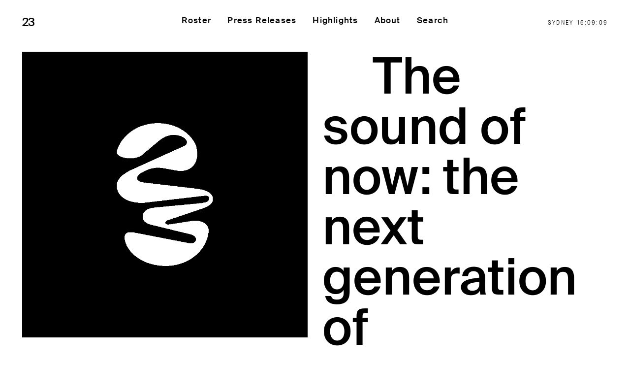

--- FILE ---
content_type: text/html; charset=UTF-8
request_url: https://twntythree.com/highlights/the-sound-of-now-the-next-generation-of-australian-musicians-take-the-stage/
body_size: 5736
content:
<!-- Site by https://lpip.com.au 11111-->
<!DOCTYPE html>
<html lang="en">
<head>
<meta charset="utf-8" />
<meta name="viewport" content="width=device-width, initial-scale=1, maximum-scale=1">
<title>twnty three The sound of now: the next generation of Australian musicians take the stage - twnty three</title>
<meta name="description" content="twntythree">

<meta name='robots' content='index, follow, max-image-preview:large, max-snippet:-1, max-video-preview:-1' />

	<!-- This site is optimized with the Yoast SEO plugin v26.8 - https://yoast.com/product/yoast-seo-wordpress/ -->
	<link rel="canonical" href="https://twntythree.com/highlights/the-sound-of-now-the-next-generation-of-australian-musicians-take-the-stage/" />
	<meta property="og:locale" content="en_US" />
	<meta property="og:type" content="article" />
	<meta property="og:title" content="The sound of now: the next generation of Australian musicians take the stage - twnty three" />
	<meta property="og:url" content="https://twntythree.com/highlights/the-sound-of-now-the-next-generation-of-australian-musicians-take-the-stage/" />
	<meta property="og:site_name" content="twnty three" />
	<meta property="article:publisher" content="https://www.facebook.com/twntythree/" />
	<meta property="article:modified_time" content="2021-09-28T04:54:23+00:00" />
	<meta name="twitter:card" content="summary_large_image" />
	<meta name="twitter:site" content="@twntythreemusic" />
	<script type="application/ld+json" class="yoast-schema-graph">{"@context":"https://schema.org","@graph":[{"@type":"WebPage","@id":"https://twntythree.com/highlights/the-sound-of-now-the-next-generation-of-australian-musicians-take-the-stage/","url":"https://twntythree.com/highlights/the-sound-of-now-the-next-generation-of-australian-musicians-take-the-stage/","name":"The sound of now: the next generation of Australian musicians take the stage - twnty three","isPartOf":{"@id":"https://twntythree.com/#website"},"datePublished":"2021-09-28T01:47:46+00:00","dateModified":"2021-09-28T04:54:23+00:00","breadcrumb":{"@id":"https://twntythree.com/highlights/the-sound-of-now-the-next-generation-of-australian-musicians-take-the-stage/#breadcrumb"},"inLanguage":"en-US","potentialAction":[{"@type":"ReadAction","target":["https://twntythree.com/highlights/the-sound-of-now-the-next-generation-of-australian-musicians-take-the-stage/"]}]},{"@type":"BreadcrumbList","@id":"https://twntythree.com/highlights/the-sound-of-now-the-next-generation-of-australian-musicians-take-the-stage/#breadcrumb","itemListElement":[{"@type":"ListItem","position":1,"name":"Home","item":"https://twntythree.com/"},{"@type":"ListItem","position":2,"name":"Highlights","item":"https://twntythree.com/highlights/"},{"@type":"ListItem","position":3,"name":"The sound of now: the next generation of Australian musicians take the stage"}]},{"@type":"WebSite","@id":"https://twntythree.com/#website","url":"https://twntythree.com/","name":"23","description":"twntythree","publisher":{"@id":"https://twntythree.com/#organization"},"potentialAction":[{"@type":"SearchAction","target":{"@type":"EntryPoint","urlTemplate":"https://twntythree.com/?s={search_term_string}"},"query-input":{"@type":"PropertyValueSpecification","valueRequired":true,"valueName":"search_term_string"}}],"inLanguage":"en-US"},{"@type":"Organization","@id":"https://twntythree.com/#organization","name":"23","url":"https://twntythree.com/","logo":{"@type":"ImageObject","inLanguage":"en-US","@id":"https://twntythree.com/#/schema/logo/image/","url":"https://twntythree.com/wp-content/uploads/2023/03/logo.jpg","contentUrl":"https://twntythree.com/wp-content/uploads/2023/03/logo.jpg","width":1000,"height":1000,"caption":"23"},"image":{"@id":"https://twntythree.com/#/schema/logo/image/"},"sameAs":["https://www.facebook.com/twntythree/","https://x.com/twntythreemusic","https://www.instagram.com/twntythreemusic/","https://open.spotify.com/playlist/6EYhwdjfbKkGEiyCknbRki"]}]}</script>
	<!-- / Yoast SEO plugin. -->


<style id='wp-img-auto-sizes-contain-inline-css' type='text/css'>
img:is([sizes=auto i],[sizes^="auto," i]){contain-intrinsic-size:3000px 1500px}
/*# sourceURL=wp-img-auto-sizes-contain-inline-css */
</style>
<style id='classic-theme-styles-inline-css' type='text/css'>
/*! This file is auto-generated */
.wp-block-button__link{color:#fff;background-color:#32373c;border-radius:9999px;box-shadow:none;text-decoration:none;padding:calc(.667em + 2px) calc(1.333em + 2px);font-size:1.125em}.wp-block-file__button{background:#32373c;color:#fff;text-decoration:none}
/*# sourceURL=/wp-includes/css/classic-themes.min.css */
</style>
<!-- <link rel='stylesheet' id='style-css' href='https://twntythree.com/wp-content/themes/twntythree/dist/style.css?1741181181' type='text/css' media='all' /> -->
<link rel="stylesheet" type="text/css" href="//twntythree.com/wp-content/cache/wpfc-minified/l0dqgtra/3y6tv.css" media="all"/>
<link rel="icon" href="https://twntythree.com/wp-content/uploads/2023/04/cropped-black-logo-32x32.jpg" sizes="32x32" />
<link rel="icon" href="https://twntythree.com/wp-content/uploads/2023/04/cropped-black-logo-192x192.jpg" sizes="192x192" />
<link rel="apple-touch-icon" href="https://twntythree.com/wp-content/uploads/2023/04/cropped-black-logo-180x180.jpg" />
<meta name="msapplication-TileImage" content="https://twntythree.com/wp-content/uploads/2023/04/cropped-black-logo-270x270.jpg" />
<style id='global-styles-inline-css' type='text/css'>
:root{--wp--preset--aspect-ratio--square: 1;--wp--preset--aspect-ratio--4-3: 4/3;--wp--preset--aspect-ratio--3-4: 3/4;--wp--preset--aspect-ratio--3-2: 3/2;--wp--preset--aspect-ratio--2-3: 2/3;--wp--preset--aspect-ratio--16-9: 16/9;--wp--preset--aspect-ratio--9-16: 9/16;--wp--preset--color--black: #000000;--wp--preset--color--cyan-bluish-gray: #abb8c3;--wp--preset--color--white: #ffffff;--wp--preset--color--pale-pink: #f78da7;--wp--preset--color--vivid-red: #cf2e2e;--wp--preset--color--luminous-vivid-orange: #ff6900;--wp--preset--color--luminous-vivid-amber: #fcb900;--wp--preset--color--light-green-cyan: #7bdcb5;--wp--preset--color--vivid-green-cyan: #00d084;--wp--preset--color--pale-cyan-blue: #8ed1fc;--wp--preset--color--vivid-cyan-blue: #0693e3;--wp--preset--color--vivid-purple: #9b51e0;--wp--preset--gradient--vivid-cyan-blue-to-vivid-purple: linear-gradient(135deg,rgb(6,147,227) 0%,rgb(155,81,224) 100%);--wp--preset--gradient--light-green-cyan-to-vivid-green-cyan: linear-gradient(135deg,rgb(122,220,180) 0%,rgb(0,208,130) 100%);--wp--preset--gradient--luminous-vivid-amber-to-luminous-vivid-orange: linear-gradient(135deg,rgb(252,185,0) 0%,rgb(255,105,0) 100%);--wp--preset--gradient--luminous-vivid-orange-to-vivid-red: linear-gradient(135deg,rgb(255,105,0) 0%,rgb(207,46,46) 100%);--wp--preset--gradient--very-light-gray-to-cyan-bluish-gray: linear-gradient(135deg,rgb(238,238,238) 0%,rgb(169,184,195) 100%);--wp--preset--gradient--cool-to-warm-spectrum: linear-gradient(135deg,rgb(74,234,220) 0%,rgb(151,120,209) 20%,rgb(207,42,186) 40%,rgb(238,44,130) 60%,rgb(251,105,98) 80%,rgb(254,248,76) 100%);--wp--preset--gradient--blush-light-purple: linear-gradient(135deg,rgb(255,206,236) 0%,rgb(152,150,240) 100%);--wp--preset--gradient--blush-bordeaux: linear-gradient(135deg,rgb(254,205,165) 0%,rgb(254,45,45) 50%,rgb(107,0,62) 100%);--wp--preset--gradient--luminous-dusk: linear-gradient(135deg,rgb(255,203,112) 0%,rgb(199,81,192) 50%,rgb(65,88,208) 100%);--wp--preset--gradient--pale-ocean: linear-gradient(135deg,rgb(255,245,203) 0%,rgb(182,227,212) 50%,rgb(51,167,181) 100%);--wp--preset--gradient--electric-grass: linear-gradient(135deg,rgb(202,248,128) 0%,rgb(113,206,126) 100%);--wp--preset--gradient--midnight: linear-gradient(135deg,rgb(2,3,129) 0%,rgb(40,116,252) 100%);--wp--preset--font-size--small: 13px;--wp--preset--font-size--medium: 20px;--wp--preset--font-size--large: 36px;--wp--preset--font-size--x-large: 42px;--wp--preset--spacing--20: 0.44rem;--wp--preset--spacing--30: 0.67rem;--wp--preset--spacing--40: 1rem;--wp--preset--spacing--50: 1.5rem;--wp--preset--spacing--60: 2.25rem;--wp--preset--spacing--70: 3.38rem;--wp--preset--spacing--80: 5.06rem;--wp--preset--shadow--natural: 6px 6px 9px rgba(0, 0, 0, 0.2);--wp--preset--shadow--deep: 12px 12px 50px rgba(0, 0, 0, 0.4);--wp--preset--shadow--sharp: 6px 6px 0px rgba(0, 0, 0, 0.2);--wp--preset--shadow--outlined: 6px 6px 0px -3px rgb(255, 255, 255), 6px 6px rgb(0, 0, 0);--wp--preset--shadow--crisp: 6px 6px 0px rgb(0, 0, 0);}:where(.is-layout-flex){gap: 0.5em;}:where(.is-layout-grid){gap: 0.5em;}body .is-layout-flex{display: flex;}.is-layout-flex{flex-wrap: wrap;align-items: center;}.is-layout-flex > :is(*, div){margin: 0;}body .is-layout-grid{display: grid;}.is-layout-grid > :is(*, div){margin: 0;}:where(.wp-block-columns.is-layout-flex){gap: 2em;}:where(.wp-block-columns.is-layout-grid){gap: 2em;}:where(.wp-block-post-template.is-layout-flex){gap: 1.25em;}:where(.wp-block-post-template.is-layout-grid){gap: 1.25em;}.has-black-color{color: var(--wp--preset--color--black) !important;}.has-cyan-bluish-gray-color{color: var(--wp--preset--color--cyan-bluish-gray) !important;}.has-white-color{color: var(--wp--preset--color--white) !important;}.has-pale-pink-color{color: var(--wp--preset--color--pale-pink) !important;}.has-vivid-red-color{color: var(--wp--preset--color--vivid-red) !important;}.has-luminous-vivid-orange-color{color: var(--wp--preset--color--luminous-vivid-orange) !important;}.has-luminous-vivid-amber-color{color: var(--wp--preset--color--luminous-vivid-amber) !important;}.has-light-green-cyan-color{color: var(--wp--preset--color--light-green-cyan) !important;}.has-vivid-green-cyan-color{color: var(--wp--preset--color--vivid-green-cyan) !important;}.has-pale-cyan-blue-color{color: var(--wp--preset--color--pale-cyan-blue) !important;}.has-vivid-cyan-blue-color{color: var(--wp--preset--color--vivid-cyan-blue) !important;}.has-vivid-purple-color{color: var(--wp--preset--color--vivid-purple) !important;}.has-black-background-color{background-color: var(--wp--preset--color--black) !important;}.has-cyan-bluish-gray-background-color{background-color: var(--wp--preset--color--cyan-bluish-gray) !important;}.has-white-background-color{background-color: var(--wp--preset--color--white) !important;}.has-pale-pink-background-color{background-color: var(--wp--preset--color--pale-pink) !important;}.has-vivid-red-background-color{background-color: var(--wp--preset--color--vivid-red) !important;}.has-luminous-vivid-orange-background-color{background-color: var(--wp--preset--color--luminous-vivid-orange) !important;}.has-luminous-vivid-amber-background-color{background-color: var(--wp--preset--color--luminous-vivid-amber) !important;}.has-light-green-cyan-background-color{background-color: var(--wp--preset--color--light-green-cyan) !important;}.has-vivid-green-cyan-background-color{background-color: var(--wp--preset--color--vivid-green-cyan) !important;}.has-pale-cyan-blue-background-color{background-color: var(--wp--preset--color--pale-cyan-blue) !important;}.has-vivid-cyan-blue-background-color{background-color: var(--wp--preset--color--vivid-cyan-blue) !important;}.has-vivid-purple-background-color{background-color: var(--wp--preset--color--vivid-purple) !important;}.has-black-border-color{border-color: var(--wp--preset--color--black) !important;}.has-cyan-bluish-gray-border-color{border-color: var(--wp--preset--color--cyan-bluish-gray) !important;}.has-white-border-color{border-color: var(--wp--preset--color--white) !important;}.has-pale-pink-border-color{border-color: var(--wp--preset--color--pale-pink) !important;}.has-vivid-red-border-color{border-color: var(--wp--preset--color--vivid-red) !important;}.has-luminous-vivid-orange-border-color{border-color: var(--wp--preset--color--luminous-vivid-orange) !important;}.has-luminous-vivid-amber-border-color{border-color: var(--wp--preset--color--luminous-vivid-amber) !important;}.has-light-green-cyan-border-color{border-color: var(--wp--preset--color--light-green-cyan) !important;}.has-vivid-green-cyan-border-color{border-color: var(--wp--preset--color--vivid-green-cyan) !important;}.has-pale-cyan-blue-border-color{border-color: var(--wp--preset--color--pale-cyan-blue) !important;}.has-vivid-cyan-blue-border-color{border-color: var(--wp--preset--color--vivid-cyan-blue) !important;}.has-vivid-purple-border-color{border-color: var(--wp--preset--color--vivid-purple) !important;}.has-vivid-cyan-blue-to-vivid-purple-gradient-background{background: var(--wp--preset--gradient--vivid-cyan-blue-to-vivid-purple) !important;}.has-light-green-cyan-to-vivid-green-cyan-gradient-background{background: var(--wp--preset--gradient--light-green-cyan-to-vivid-green-cyan) !important;}.has-luminous-vivid-amber-to-luminous-vivid-orange-gradient-background{background: var(--wp--preset--gradient--luminous-vivid-amber-to-luminous-vivid-orange) !important;}.has-luminous-vivid-orange-to-vivid-red-gradient-background{background: var(--wp--preset--gradient--luminous-vivid-orange-to-vivid-red) !important;}.has-very-light-gray-to-cyan-bluish-gray-gradient-background{background: var(--wp--preset--gradient--very-light-gray-to-cyan-bluish-gray) !important;}.has-cool-to-warm-spectrum-gradient-background{background: var(--wp--preset--gradient--cool-to-warm-spectrum) !important;}.has-blush-light-purple-gradient-background{background: var(--wp--preset--gradient--blush-light-purple) !important;}.has-blush-bordeaux-gradient-background{background: var(--wp--preset--gradient--blush-bordeaux) !important;}.has-luminous-dusk-gradient-background{background: var(--wp--preset--gradient--luminous-dusk) !important;}.has-pale-ocean-gradient-background{background: var(--wp--preset--gradient--pale-ocean) !important;}.has-electric-grass-gradient-background{background: var(--wp--preset--gradient--electric-grass) !important;}.has-midnight-gradient-background{background: var(--wp--preset--gradient--midnight) !important;}.has-small-font-size{font-size: var(--wp--preset--font-size--small) !important;}.has-medium-font-size{font-size: var(--wp--preset--font-size--medium) !important;}.has-large-font-size{font-size: var(--wp--preset--font-size--large) !important;}.has-x-large-font-size{font-size: var(--wp--preset--font-size--x-large) !important;}
/*# sourceURL=global-styles-inline-css */
</style>
</head>
<body class="wp-singular highlight-template-default single single-highlight postid-6608 wp-theme-twntythree">
<header id="header" class="locked">
  <div class="inner">
    <div class="container-fluid">
      <div class="row middle-xs">

        <div class="col-xs-6">
          <a href="https://twntythree.com" class="logo">23</a>
        </div>

        <div class="col-xs-6 nav-toggle-container">
          <a id="nav-toggle" href="#" class="nav-toggle font-size-md">Menu</a>
          <div class="clock-container">
            <div class="clock-location" data-location="sydney">Sydney</div>
            <div class="clock-time">00:00:00</div>
          </div>
        </div>

      </div>
    </div>

    <nav id="nav" class="nav">
      <div class="inner">
        <div class="container-fluid center-sm">
          <div class="row">
            <div class="col-xs-12">
              <div class="menu-header-menu-container"><ul id="menu-header-menu" class="menu"><li id="menu-item-15137" class="menu-item menu-item-type-post_type_archive menu-item-object-talent menu-item-15137"><a href="https://twntythree.com/roster/">Roster</a></li>
<li id="menu-item-28" class="menu-item menu-item-type-post_type menu-item-object-page current_page_parent menu-item-28"><a href="https://twntythree.com/press-releases/">Press Releases</a></li>
<li id="menu-item-15138" class="menu-item menu-item-type-post_type_archive menu-item-object-highlight menu-item-15138"><a href="https://twntythree.com/highlights/">Highlights</a></li>
<li id="menu-item-30" class="menu-item menu-item-type-post_type menu-item-object-page menu-item-30"><a href="https://twntythree.com/about/">About</a></li>
<li id="menu-item-15225" class="search-toggle menu-item menu-item-type-custom menu-item-object-custom menu-item-15225"><a href="/?s=">Search</a></li>
</ul></div>            </div>
          </div>
        </div>
      </div>
     
      <div id="search-menu">
        <form role="search" method="get" id="searchform" class="searchform" action="/?s=Search">
          <input type="input" class="this" value="" name="s" id="s" placeholder="Search" tabindex="1">
          <input type="submit" id="searchsubmit" value="Search" class="search">

          <div id="search-close" class="close">
              <svg id="Layer_1" data-name="Layer 1" xmlns="http://www.w3.org/2000/svg" width="13.44" height="13.44" viewBox="0 0 13.44 13.44">
                <line x1=".35" y1="13.08" x2="13.08" y2=".35" fill="none" stroke="#000000" stroke-miterlimit="10"/>
                <line x1=".35" y1=".35" x2="13.08" y2="13.08" fill="none" stroke="#000000" stroke-miterlimit="10"/>
              </svg>
          </div>
        </form>
      </div>
      <div class="hide-desktop nav-footer">
          <p>23 is an independent music PR and management firm.<br />
Based on Gadigal Land/Sydney and in New York City.<br />
&copy; TWNTY THREE PR PTY LTD &copy; 23 PR INC. </p>
        </div>
    </nav>
   
  </div>
</header>
<main>
  <div class="main-inner">      <section class="post relative">
    <div class="container-fluid intro" data-padding-bottom="medium">
        <div class="bg-color"><div class="inner"></div></div>
        <div class="row" data-padding-top="small" data-padding-bottom="large">
            <div class="col-xs-12 col-sm-6 feature-img">
                              <img src="https://twntythree.com/wp-content/themes/twntythree/logo.jpg"/>
                          </div>
            <div class="col-xs-12 col-sm-6 font-size-xl title">
              <h1>The sound of now: the next generation of Australian musicians take the stage</h1>
              <div class="photo-credit"></div>
            </div>
        </div>
        <div class="row">
          <div class="col-xs-12 col-sm-6 left_column">
            <div class="date">September 28 2021</div>
              <div class="left_content_1">
                                                                                </div>
                            <div class="left_content_2 font-size-lg">
                              </div>
              <div class="left_content_3 font-size-lg">
                              </div>
            </div>
            <div class="col-xs-12 col-sm-6 font-size-lg right_column">
             
              <div class="">
                              </div>
               
            </div>
        </div>
      </div>
    </section>
  
<div class="footer-headline" data-padding-top="large" data-padding-bottom="small">
  <div class="container-fluid">
    <div class="row center-xs">
      <div class="col-xs-12">
        <h1>We share artist’s stories,<br />
we love what we do.</h1>
      </div>
    </div>
  </div>
</div>

<footer id="footer">
  <div class="container-fluid">
    <div class="row center-xs">
      <div class="col-xs-12">
        <a href="#" class="logo">
          <svg id="Logo" xmlns="http://www.w3.org/2000/svg" width="64.21" height="95.22" viewBox="0 0 64.21 95.22">
  <path d="M58.32,44.72h-.01c-1.12-.36-2.4-.65-3.85-.86l-1.97-.28h-.02l-35.01-4.13c-4.47-.66-5.54-3.69-.92-6.39,4.9-2.87,9.16-3.97,15.34-2.87l7.67,1.38c8.8,1.6,14.06-3.64,14.06-10.41,0-2.75-.18-5.4-1.42-7.75v-.02h0C47.69,5.02,37.62-.32,26.39,.01,14.11,.38,3.98,7.61,.46,17.35c-.1,.24-.18,.47-.24,.69h0c-.14,.5-.22,.96-.22,1.36,0,3.86,11.22,5.9,16.62,2.04l11.4-9.54c5.92-4.88,10.68-4.44,14.3-3.34,4.26,1.27,6.03,4.89,2.77,6.59L9.33,31.3c-4.83,2.53-9.33,5.44-9.33,10.51s4.43,11.39,17.43,11.39l38.78-4.52,1.36-.16h0c.37-.04,.78-.07,1.32-.11,1.17-.08,2.93,.3,2.74,1.92-.18,1.23-.62,2.01-3.51,2.62-.7,.17-1.49,.3-2.38,.39l-29.79,2.8c-6.51,.63-8.09,3.04-8.57,5.04-.62,2.6,.6,5.35,5.79,6.6l17.76,4.35,7.59,1.81c3.32,.82,4.47,2.07,4.29,3.68-.17,1.56-1.77,2.9-4.94,2.26l-1.01-.2c-.21-.03-.42-.07-.65-.12l-33.76-6.53c-5.14-1.13-6.72,.32-7.13,2.06-.15,.61-.15,1.48,.02,2.5h-.02c.03,.12,.06,.24,.09,.38,.31,1.55,.99,3.39,2.14,5.21,4.61,7.59,14.68,12.04,25.17,12.04,14.65,0,26.73-9.61,28.48-22.03,.04-.24,.08-.48,.1-.72v-.21l.02-.06h0c.29-4.91-4.54-8.09-11.76-6.93l-13.92,2.13c-.14,.02-.28,.04-.41,.05l-.48,.06c-1.4,.14-2.19-.41-2.26-1.08v-.05c-.04-.6,.48-1.28,1.63-1.66l3.54-1.17,20.09-6.82c3.56-1.28,5.85-3.03,6.33-5.03,.69-2.87-1.16-5.49-5.75-6.96Z" fill="#000000"/>
</svg>        </a>
      </div>
    </div>
  </div>
  <div class="container-fluid">
    <div class="row center-xs start-sm">
      <div class="col-xs-12 col-sm-6">
        <div class="inner">
          <p><p>23 is an independent music PR and management firm.<br />
Based on Gadigal Land/Sydney and in New York City.<br />
&copy; TWNTY THREE PR PTY LTD &copy; 23 PR INC. </p>
</p>
        </div>
      </div>
      <div class="col-xs-12 col-sm-6">
        <div class="inner">
          <div class="signup-form-container-22">
            <p><a id="signup-toggle-22" href="https://twntythree.us11.list-manage.com/subscribe?u=b711afdcd18faf303fbecbc56&id=64df5cca40">Join Mailing List</a></p>
            <form id="signup-form-22" class="validate" action="https://twntythree.us11.list-manage.com/subscribe/post?u=b711afdcd18faf303fbecbc56&id=64df5cca40" method="post" name="mc-embedded-subscribe-form" novalidate="" target="_blank">
            <input id="mce-EMAIL" class="email-input" required name="EMAIL" type="email" value="" placeholder="Email Address">
            <input id="mc-embedded-subscribe" class="email-submit" name="subscribe" type="submit" value="Send">
            </form>

          </div>
          <p><p><a href="mailto:hello@twntythree.com">hello@twntythree.com</a></p>
</p>
          <p><div class="inline-list"><ul id="menu-social-links" class="menu"><li id="menu-item-15139" class="menu-item menu-item-type-custom menu-item-object-custom menu-item-15139"><a href="https://www.instagram.com/twntythreemusic/">Instagram</a></li>
<li id="menu-item-15140" class="menu-item menu-item-type-custom menu-item-object-custom menu-item-15140"><a href="https://open.spotify.com/playlist/6EYhwdjfbKkGEiyCknbRki">Spotify</a></li>
<li id="menu-item-15141" class="menu-item menu-item-type-custom menu-item-object-custom menu-item-15141"><a href="https://www.facebook.com/twntythree/">Facebook</a></li>
<li id="menu-item-15142" class="menu-item menu-item-type-custom menu-item-object-custom menu-item-15142"><a href="https://twitter.com/twntythreemusic">Twitter</a></li>
</ul></div></p>
      </div>
  </div>
</footer>

</div>
</main>

<div class="blocker">
  <div id="subscibe-modal" class="modal subscribe-modal" data-modal="subscribe">
    <div class="popup">
      <div class="close">Close</div>
      <!DOCTYPE html><html><head><meta charset='UTF-8' /></head><body class='GF_AJAX_POSTBACK'><p class="gform_not_found">Oops! We could not locate your form.</p></body></html></div>
  </div>
</div>

<svg width="0" height="0">
  <defs>
    <clipPath id="shape1" clipPathUnits="objectBoundingBox">
      <path d="M0.114,0 s0,0.11,-0.111,0.11 V0.89 s0.111,0,0.111,0.11 H0.892 s0,-0.11,0.111,-0.11 V0.11 S0.892,0.11,0.892,0 H0.114" fill="#000000"/>
    </clipPath>
  </defs>
</svg>
<div class="gsap-mouse-cursor"></div>

<script type="speculationrules">
{"prefetch":[{"source":"document","where":{"and":[{"href_matches":"/*"},{"not":{"href_matches":["/wp-*.php","/wp-admin/*","/wp-content/uploads/*","/wp-content/*","/wp-content/plugins/*","/wp-content/themes/twntythree/*","/*\\?(.+)"]}},{"not":{"selector_matches":"a[rel~=\"nofollow\"]"}},{"not":{"selector_matches":".no-prefetch, .no-prefetch a"}}]},"eagerness":"conservative"}]}
</script>
<script type="text/javascript" src="https://twntythree.com/wp-content/themes/twntythree/dist/scripts.js?1741065000" id="scripts-js"></script>
</body>
</html><!-- WP Fastest Cache file was created in 0.274 seconds, on January 28, 2026 @ 4:09 pm --><!-- need to refresh to see cached version -->